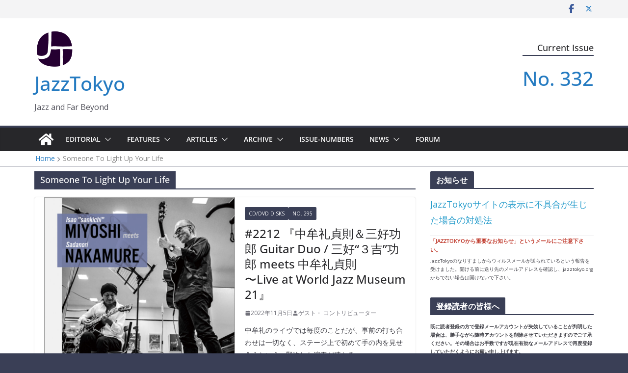

--- FILE ---
content_type: text/css
request_url: https://jazztokyo.org/wp-content/themes/a-no-ne-2023/style.css?ver=5.1.3
body_size: 1775
content:
/* 
Theme Name:		 A-NO-NE 2023
Theme URI:		 http://childtheme-generator.com/
Description:	 A-NO-NE 2023 is a child theme of ColorMag, created by ChildTheme-Generator.com
Author:			 Hiroaki Honshuku
Author URI:		 http://childtheme-generator.com/
Template:		 colormag-pro
Version:		 1.0.0
Text Domain:	 a-no-ne-2023
*/


/*
    Add your custom styles here
*/


ol li, ul li {
	font-size: 14px;
}

#colophon .widget ul li a {
	line-height: 24px;
	font-size: 16px;
}

.cm-one-half .cm-widget-title span, .widget-title span, .widget-title h3 {
	display: inline-block;
	font-size: 0.6em;
	padding: 6px 12px;
	background-color: #3a3f56;
	color: #fff;
}

.cm-widget-title, .cm-entry-summary .widget-title {
	border-bottom: 2px solid #3a3f56;
}

.cm-content {
  padding-top: 30px;
}

.cm-featured-image {
	text-align: left;
	padding-left: 20px;
	width: 400px;
}

.cm-content {
	padding-top: 0;
}

.breadcrumb-wrap {
	margin-bottom: 10px;
	padding-bottom: 0;
	border-bottom: 1px solid #3a3f56;
}

.breadcrumb-title {
	display: none;
}

.figcaption {
	font-size: 0.7em;
}

#counter {
	text-align: right;
	margin: 0;
	padding: 0;
	font-size: 0.6em;
}

p a, tr td a, .entry-content ul li a, .entry-content ol li a, .cm-entry-summary ul li a {
	color: #289dcc;
}

.textwidget ul li {
  list-style-type: none;
}

.textwidget ul li img {
	padding-bottom: 5px;
}

.copyright {
	display: none;
}

hr {
	clear:both;
}

.wp-caption .wp-caption-text {
	margin: 0 0 0.2rem 0;
	font-size: 0.7em;
}

.gallery-caption {
	font-size: 0.6em;
}

.mypick {
	font-size: 2.3rem;
	border-bottom: 2px solid #3a3f56;
}

.mypick-title {
	display: inline-block;
	font-size: 2.5rem;
	padding: 6px 12px;
	background-color: #3a3f56;
	color: #fff;
}

#content .post .article-content img {
	width: initial;
	padding: 5px;
}

#content .post img {
	width: 300px;
}

#content h3.widget-title {
	padding-top: 5px;
}

.main-navigation .sub-menu li a {
	font-size: 0.7rem;
}

.archive #content .post p {
	font-size: 0.6rem;
}

.category-image {
	text-align: left;
}

.category-image img {
}

.category-index-image img {
	height: 63px;
}

.taxonomy-description {
	border: thin solid #CCC;
	margin-bottom: 1em;
	padding: 10px 5px 0 5px;
}

#content .post .article-content .entry-title {
	font-size: 1rem;
}
.archive #content .post:not(:first-child) .article-content .entry-title {
	font-size: 1rem;
}

#secondary .widget ul {
	margin-left: 2rem;
}

#secondary .widget ul.menu > li, #colophon .widget ul li {
    line-height: 1rem;
    font-size: 0.8rem;
}

#secondary .widget ul li li, #colophon .widget ul li li {
    line-height: 11px;
    font-size: 11px;
   	list-style-type: circle;
}

#secondary .widget, .error-404 .widget {
    font-size: 1rem;
    margin-bottom: 15px;
}

#secondary .widget ul ul, #colophon .widget ul ul {
    padding-left: 1rem;
}

/*Category Index*/

.category-index-header,
.category-index {
	/*max-width: 1060px;*/
	margin: 0.5em auto;
	padding: 0.5em;
	list-style-type: none;
}

.category-index {
	background-color: hsl(0, 0%, 90%);
    	display: inline-block;
	width: 100%;
}

.category-index-header .page-title {
	font-size: 2em;
	background-color: none;
	text-align: center;
}

.category-list-item {
	float: left;
	width: 33%;
	height: 150px;
	padding: 1em;
}

.category-list-item img {
	margin-bottom: 5px;
}

.category-index-image {
	padding: 1em;
	background-color: white;
}

input[type="text"], input[type="email"], input[type="password"], textarea {
	margin: 0 0 10px;
	line-height: 5px;
}

/*Easy Query*/
.wp-easy-query .wp-easy-query-posts ul.q-block > li {
	overflow: hidden;
	margin-bottom: 10px;
	border-bottom-width: 0.5px;
	border-bottom-style: solid;
	border-bottom-color: #eaeaea;
}

.wp-easy-query .wp-easy-query-posts .q-sidebar h3 {
	font-size: 12px;
	padding-bottom: 0;
	margin: 0;
}

.wp-easy-query .wp-easy-query-posts .q-sidebar p {
	display: none;
}

.wp-easy-query .wp-easy-query-posts ul > li h3 {
	font-size: 16pt;
	margin-bottom: 5px;
}

.cm-entry-summary p, .wp-easy-query .wp-easy-query-posts p {
	font-size: 11pt;
}

.wp-easy-query ul > li > p.entry-meta {
	font-size: 0.7em;
}

.wp-easy-query .wp-easy-query-posts .q-block h3 {
	font-size: 14pt;
	padding-bottom: 2px;
}

.wp-easy-query .wp-easy-query-posts .q-block p {
	font-size: 10pt;
}


.q-block .entry-meta {
	padding-bottom: 0;
}

.q-block .hupso-share-buttons {
	display: none;
}

.wp-easy-query .wp-easy-query-posts ul.q-block-s > li, .cm-posts .wp-easy-query .wp-easy-query-posts ul > li {
	margin-bottom: 30px;
}

.q-block-s h3 {
	font-size: 1.3em;
	margin: 0;
}

.q-block-s p {
	margin-bottom: 0;
	padding-bottom: 0;
}


.q-block-s strong p {
	display: inline;
	font-size: 0.8em;
}

.q-block-s .entry-meta {
	font-size: 10px;
}

.q-block-s .hupso-share-buttons {
	display: none;
}

.q-block-s img {
	object-fit: cover;
	border-radius: 50%;
	max-height: 100px;
	max-width: 100px;
}

.wp-easy-query ul > li > p.entry-meta {
	margin-bottom: 0;
}

.q-sidebar img {
	display: none;
}

.wp-easy-query ul.q-sidebar > li > p.entry-meta {
	display: block;
	padding: 0;
	text-align: right;
}

#secondary .widget p.entry-meta {
	font-size: 90%;
}

.q-sidebar .hupso-share-buttons {
	display: none;
}

.q-sidebar .sharedaddy {
	display: none;
}

.q-block .sd-sharing-enabled {
	display: none;
}

.q-block-s .sd-sharing-enabled {
	display: none;
}

.wp-easy-query .wp-easy-query-posts ul {
	padding-left: 15px;
}

.wp-easy-query .wp-easy-query-posts ul > li {
	margin: 0;
}

.wp-easy-query .wp-easy-query-posts ul.q-sidebar > li {
	min-height: 0;
	margin-bottom: 5px;
}

.wp-easy-query ul > li > a img.wp-post-image {
    border-radius: 2px;
    left: 0;
    max-width: 120px;
    position: absolute;
    top: 0;
}



#index-button {
	background-color: gray;
    border: none;
    color: white;
    padding: 8px 32px;
    text-align: center;
    text-decoration: none;
    display: inline-block;
    font-size: 16px;
    margin: 4px 2px;
    cursor: pointer;
}

/*
	Simple Monospace table
*/

table.monotable {
	font-size: 1em;
	border: none;
}
table.monotable td {
	padding: 0;
	margin: 0;
}

table.monotable tr {
	padding: 0;
	margin: 0;
}


/*
	Yomi
*/

.yomibox .listbox .listchiledbox ul > li {
	margin-left: 40px;
}

.yomibox .listbox .listchiledbox p {
	padding-left: 15px;
}
/*
	Custom CSS for Child Category List
*/

.wp-easy-query .wp-easy-query-posts ul > li.hiro1 {
	padding-left: 20px;
}

.hiro2 {
	max-width: 200px;
	float: left;
}

.hiro3 {
	padding-left: 220px;
	padding-right: 20px;
	display: block;
}

.cm-entry-summary p, .wp-easy-query .wp-easy-query-posts .hiro3 .hiro4 {
	font-size: 14px;
}

.wp-easy-query .wp-easy-query-posts .hiro3 .hiro5 {
	font-size: 12px;
	text-align: right;
}

@media screen and (max-width: 480px){	
   .wp-easy-query ul > li > a img.wp-post-image{
    border-radius: 2px;
    left: 0;
    max-width: 70px;
    position: absolute;
    top: 0;
   }

}  

@media(max-width:600px){
.cm-featured-image {
width:100%;
padding-left:unset;
}
}


a:link,
a:visited,
a:hover,
a:active {
  text-decoration: none;
  box-shadow: none; /* Optional: removes any shadow that might look like an underline */
}


--- FILE ---
content_type: text/javascript
request_url: https://jazztokyo.org/wp-content/themes/a-no-ne-2023/js/viewcount.js?ver=1759715758
body_size: 215
content:
function updateViewCounts() {
  document.querySelectorAll('.view-count').forEach(el => {
    const postId = el.closest('li')?.dataset.postId;
    if (postId) {
      fetch(`/wp-json/pvc/v1/get_views?post_id=${postId}`, {
        method: 'GET',
        cache: 'no-store',
        headers: { 'Accept': 'application/json' }
      })
      .then(res => res.json())
      .then(data => {
        if (data.count !== undefined) {
          el.textContent = Number(data.count).toLocaleString();
        }
      })
      .catch(err => {
        console.warn(`View count fetch failed for post ${postId}:`, err);
      });
    }
  });
}

document.addEventListener('DOMContentLoaded', updateViewCounts);
jQuery(document).on('easyquery_complete', updateViewCounts);